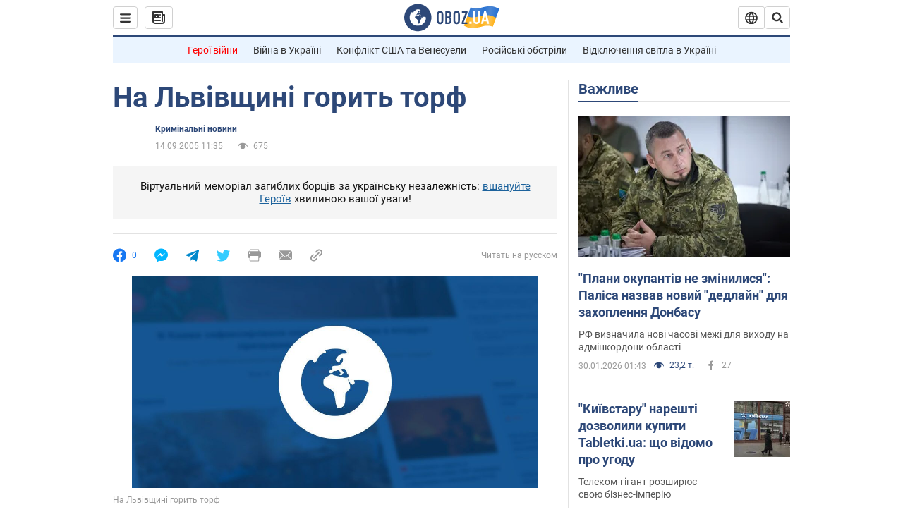

--- FILE ---
content_type: application/x-javascript; charset=utf-8
request_url: https://servicer.idealmedia.io/1418748/1?nocmp=1&sessionId=697ca715-10715&sessionPage=1&sessionNumberWeek=1&sessionNumber=1&scale_metric_1=64.00&scale_metric_2=256.00&scale_metric_3=100.00&cbuster=1769776917348454785638&pvid=287d0821-03fa-4d6b-8ce7-a022a58e7e95&implVersion=11&lct=1763555100&mp4=1&ap=1&consentStrLen=0&wlid=9d30e476-700f-4041-8bd3-22a70d1121b6&uniqId=072d4&niet=4g&nisd=false&evt=%5B%7B%22event%22%3A1%2C%22methods%22%3A%5B1%2C2%5D%7D%2C%7B%22event%22%3A2%2C%22methods%22%3A%5B1%2C2%5D%7D%5D&pv=5&jsv=es6&dpr=1&hashCommit=cbd500eb&apt=2005-09-14T11%3A35%3A00&tfre=4221&w=0&h=1&tl=150&tlp=1&sz=0x1&szp=1&szl=1&cxurl=https%3A%2F%2Fincident.obozrevatel.com%2Fukr%2Fcrime%2F53648-na-lvivschini-gorit-torf.htm&ref=&lu=https%3A%2F%2Fincident.obozrevatel.com%2Fukr%2Fcrime%2F53648-na-lvivschini-gorit-torf.htm
body_size: 782
content:
var _mgq=_mgq||[];
_mgq.push(["IdealmediaLoadGoods1418748_072d4",[
["unian.net","11981574","1","Новое похолодание в Украине: как долго будет морозить","Похолодание придет в Украину уже на этой неделе.","0","","","","8V9QcV5SKyjjB5m8qi73Hl0zyS1fmEcYbRYTkzj4s9J_IflNQAcCFUhNU-7RqfNCJP9NESf5a0MfIieRFDqB_Kldt0JdlZKDYLbkLtP-Q-VF7Takjve4daisDK54zMf3",{"i":"https://s-img.idealmedia.io/n/11981574/45x45/228x0x545x545/aHR0cDovL2ltZ2hvc3RzLmNvbS90LzQyNzAyNC8zMjczYzE1MmIxZDIxMjE3YWZhM2I1NmU2MWE4ZjA3NC5qcGVn.webp?v=1769776917-uZHyU4VLNKXmnCB8xrsFOnK93EMLwBuyJjSwNAFI4qY","l":"https://clck.idealmedia.io/pnews/11981574/i/1298901/pp/1/1?h=8V9QcV5SKyjjB5m8qi73Hl0zyS1fmEcYbRYTkzj4s9J_IflNQAcCFUhNU-7RqfNCJP9NESf5a0MfIieRFDqB_Kldt0JdlZKDYLbkLtP-Q-VF7Takjve4daisDK54zMf3&utm_campaign=obozrevatel.com&utm_source=obozrevatel.com&utm_medium=referral&rid=107063ef-fdd9-11f0-b945-d404e6f98490&tt=Direct&att=3&afrd=296&iv=11&ct=1&gdprApplies=0&muid=q0uVLKdL_hF4&st=-300&mp4=1&h2=RGCnD2pppFaSHdacZpvmnsy2GX6xlGXVu7txikoXAu8gNjusZyjGo1rMnMT1hEiOJN4sfajfrDOpom5RVgtfmQ**","adc":[],"sdl":0,"dl":"","category":"Общество Украины","dbbr":0,"bbrt":0,"type":"e","media-type":"static","clicktrackers":[],"cta":"Читати далі","cdt":"","tri":"107074f3-fdd9-11f0-b945-d404e6f98490","crid":"11981574"}],],
{"awc":{},"dt":"desktop","ts":"","tt":"Direct","isBot":1,"h2":"RGCnD2pppFaSHdacZpvmnsy2GX6xlGXVu7txikoXAu8gNjusZyjGo1rMnMT1hEiOJN4sfajfrDOpom5RVgtfmQ**","ats":0,"rid":"107063ef-fdd9-11f0-b945-d404e6f98490","pvid":"287d0821-03fa-4d6b-8ce7-a022a58e7e95","iv":11,"brid":32,"muidn":"q0uVLKdL_hF4","dnt":2,"cv":2,"afrd":296,"consent":true,"adv_src_id":39175}]);
_mgqp();
